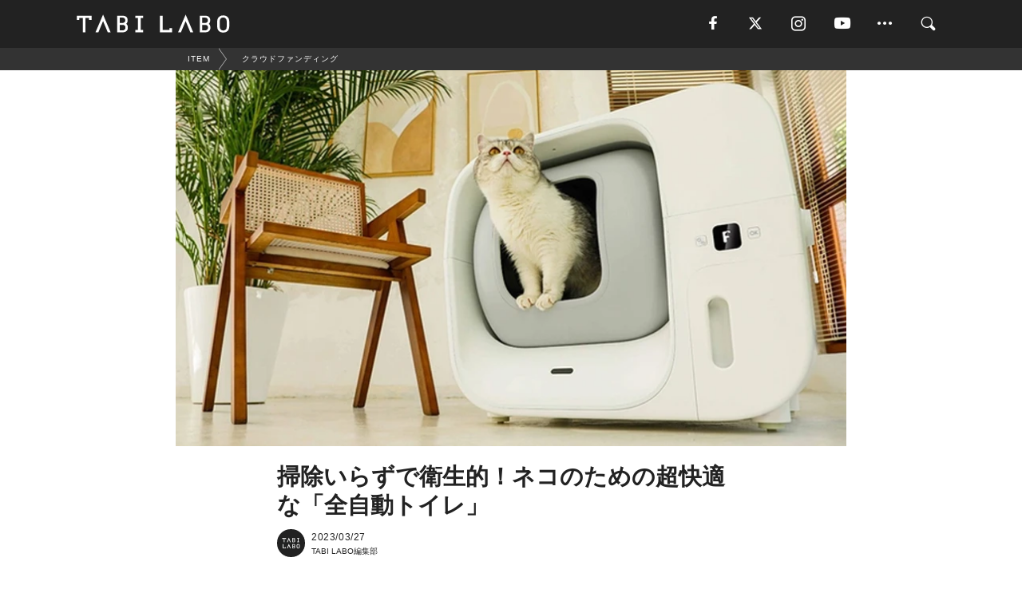

--- FILE ---
content_type: text/html; charset=utf-8
request_url: https://tabi-labo.com/306181/wt-fabulous-box
body_size: 14177
content:
<!DOCTYPE html><html><head><meta charset="utf-8" /><meta content="IE=edge" http-equiv="X-UA-Compatible" /><meta content="width=device-width, initial-scale=1" name="viewport" /><meta content="ふわふわのフォルムと愛らしい仕草で私たちを魅了するネコちゃんたち。なるべく快適に過ごしてほしい……という思いでさまざまなネコ用グッズが販売されているが、全自動のネコ用トイレができたらしい。「FURBULOUS BOX」というこのプロダクトは、トイレ掃除のほぼすべての工程を自動でおこなってくれるという。" name="description" /><meta content="クラウドファンディング,動物,ガジェット,HOT,World Topics,TABILABO,旅ラボ" name="keywords" /><meta content="TABI LABO編集部" name="author" /><meta content="index,follow" name="robots" /><meta content="summary_large_image" name="twitter:card" /><meta content="@tabilabo_news" name="twitter:site" /><meta content="@tabilabo_news" name="twitter:creator" /><meta content="m7k499k84wp5ixxwhjnfe56tcrycg4" name="facebook-domain-verification" /><meta content="掃除いらずで衛生的！ネコのための超快適な「全自動トイレ」" property="og:title" /><meta content="article" property="og:type" /><meta content="https://image.tabi-labo.com/jp/258966/6513043238289408.jpg" property="og:image" /><meta content="https://tabi-labo.com/306181/wt-fabulous-box" property="og:url" /><meta content="TABI LABO" property="og:site_name" /><meta content="ふわふわのフォルムと愛らしい仕草で私たちを魅了するネコちゃんたち。なるべく快適に過ごしてほしい……という思いでさまざまなネコ用グッズが販売されているが、全自動のネコ用トイレができたらしい。「FURBULOUS BOX」というこのプロダクトは、トイレ掃除のほぼすべての工程を自動でおこなってくれるという。" property="og:description" /><meta content="100001088962261" property="fb:admins" /><meta content="1655421248016810" property="fb:app_id" /><link href="https://img.tabi-labo.com/wp-content/uploads/2014/07/favicon.ico" rel="shortcut icon" /><link href="https://img.tabi-labo.com/wp-content/uploads/2014/07/home.gif" rel="apple-touch-icon" /><script async="" src="https://cdn.ampproject.org/v0.js"></script><script async="" custom-element="amp-instagram" src="https://cdn.ampproject.org/v0/amp-instagram-0.1.js"></script><script async="" src="https://www.googletagservices.com/tag/js/gpt.js"></script><script>var googletag = googletag || {};
googletag.cmd = googletag.cmd || [];</script><script>var tags_for_gam = "クラウドファンディング,動物,ガジェット,HOT,World Topics".split(',')
var pr_article_id = "".split(',')
googletag.cmd.push(function() {
  googletag.defineSlot('/73238597/tlweb-native-recommend-frame-1', ['fluid'], 'FrameAd1').addService(googletag.pubads());
  googletag.defineSlot('/73238597/tlweb-native-recommend-article-1', ['fluid'], 'ArticleAd1').addService(googletag.pubads());
  googletag.defineSlot('/73238597/tlweb-native-recommend-frame-2', ['fluid'], 'FrameAd2').addService(googletag.pubads());
  googletag.defineSlot('/73238597/tlweb-native-recommend-article-2', ['fluid'], 'ArticleAd2').addService(googletag.pubads());
  googletag.defineSlot('/73238597/tlweb-native-recommend-frame-3', ['fluid'], 'FrameAd3').addService(googletag.pubads());
  googletag.defineSlot('/73238597/tlweb-native-recommend-article-3', ['fluid'], 'ArticleAd3').addService(googletag.pubads());
  googletag.defineSlot('/73238597/tlweb-native-recommend-article-4', ['fluid'], 'ArticleAd4').addService(googletag.pubads());
  googletag.defineSlot('/73238597/tlweb-native-recommend-article-5', ['fluid'], 'ArticleAd5').addService(googletag.pubads());
  googletag.defineSlot('/73238597/tlweb-native-recommend-article-6', ['fluid'], 'ArticleAd6').addService(googletag.pubads());
  googletag.pubads().setTargeting('article_id', '306181');
  googletag.pubads().setTargeting('category', 'ITEM');
  googletag.pubads().setTargeting('tag', tags_for_gam);
  googletag.pubads().setTargeting('pr_article_id', pr_article_id);
});</script><script>googletag.cmd.push(function() {
  googletag.pubads().setTargeting('gender', 'unknown');
  googletag.pubads().setTargeting('age', '');
});</script><script>var screen_size = window.innerWidth < 375 ? 'mobile-small' : window.innerWidth < 768 ? 'mobile' : window.innerWidth < 992 ? 'tablet' : 'pc'
googletag.cmd.push(function() {
  googletag.pubads().setTargeting('env', 'production');
  googletag.pubads().setTargeting('screen_size', screen_size);
  googletag.pubads().setTargeting('page', 'article');
  googletag.pubads().enableSingleRequest();
  googletag.enableServices();
});</script><link rel="stylesheet" href="//d1327e6qskmzf0.cloudfront.net/assets/application-22438996ad2db6e60d5bdc91ceeb703155c3e0521e64e30ba543361bea4c31fb.css" media="all" /><script async="true" src="https://ga.jspm.io/npm:es-module-shims@1.8.3/dist/es-module-shims.js"></script><script type="importmap" data-turbo-track="reload">{
  "imports": {
    "javascript/swiper": "//d1327e6qskmzf0.cloudfront.net/assets/javascript/swiper-cdef983c41f9b6bee83118439a8089f99a23472f27e2292a3ca13c3a09e2b26f.js",
    "app": "//d1327e6qskmzf0.cloudfront.net/assets/app-84d0543da040db226ccdebda36a6bbcc41ba4177bbf7c7fe445d9b312efdb67b.js",
    "article": "//d1327e6qskmzf0.cloudfront.net/assets/article-22c1fe190022e9bb7b322d5c65b06c7cd12a0d8fa371b1abe612e7239f1d767f.js",
    "article_list": "//d1327e6qskmzf0.cloudfront.net/assets/article_list-b9f4e016c0d8df140907b2caea11680f3baa8016fb6081e8e3a2ba2c05954a1f.js",
    "popup": "//d1327e6qskmzf0.cloudfront.net/assets/popup-6cc1fad5e92aa34dcb807f4e393701ffc2a520667ca43095d9863c06f813ad8f.js",
    "swiper_wrapper": "//d1327e6qskmzf0.cloudfront.net/assets/swiper_wrapper-7dc95419c46ef2bf953902df34135fbbbe17fa8562c79c31b7f8f5b33860e974.js"
  }
}</script><title>お手入れ不要で衛生的な「全自動ネコ用トイレ」 | TABI LABO</title><script>var isBot = true;</script><script>var TopRecommendAreaIsAutoload = false
var BottomRecommendAreaIsAutoload = true
var RecommendAutoloadCondition = {
  buzz: {
    autoload: false,
    lessArticle: false,
  },
  bq: {
    autoload: false,
    lessArticle: false,
  },
  cs: {
    autoload: false,
    lessArticle: false,
  },
  v2: {
    autoload: true,
    lessArticle: false,
  }
}</script><script>_tl_uuid = null;
var cookies = document.cookie.split(';');
for(var i in cookies) {
  if(cookies[i].length > 56 && cookies[i].trim().substring(0, 8) === 'tl_uuid=') {
    var value = cookies[i].split('=')[1];
    _tl_uuid = value.substring(17, 49);
    break;
  }
}
_tl_ga4_params = {'tl_uuid': _tl_uuid};</script><script async="" src="https://www.googletagmanager.com/gtag/js?id=G-7GD8XVFL19"></script><script>window.dataLayer = window.dataLayer || [];
function gtag(){dataLayer.push(arguments);}
gtag('js', new Date());</script><script>(function(w,d,s,l,i){w[l]=w[l]||[];w[l].push({'gtm.start':
new Date().getTime(),event:'gtm.js'});var f=d.getElementsByTagName(s)[0],
j=d.createElement(s),dl=l!='dataLayer'?'&l='+l:'';j.async=true;j.src=
'//www.googletagmanager.com/gtm.js?id='+i+dl;f.parentNode.insertBefore(j,f);
})(window,document,'script','dataLayer','GTM-MKJ6XW');</script><script type="application/ld+json">{
  "@context": "https://schema.org",
  "@type": "NewsArticle",
  "mainEntityOfPage": {
    "@type": "WebPage",
    "@id": "https://tabi-labo.com/306181/wt-fabulous-box"
  },
  "headline": "お手入れ不要で衛生的な「全自動ネコ用トイレ」 | TABI LABO",
  "keywords": ["クラウドファンディング", "動物", "ガジェット", "HOT", "World Topics", "TABILABO", "旅ラボ"],
  "description": "ふわふわのフォルムと愛らしい仕草で私たちを魅了するネコちゃんたち。なるべく快適に過ごしてほしい……という思いでさまざまなネコ用グッズが販売されているが、全自動のネコ用トイレができたらしい。「FURBULOUS BOX」というこのプロダクトは、トイレ掃除のほぼすべての工程を自動でおこなってくれるという。",
  "image": {
    "@type": "ImageObject",
    "url": "https://image.tabi-labo.com/jp/258966/6513043238289408.jpg"
  },
  "dateCreated": "2023-03-22T08:08:06+09:00",
  "datePublished": "2023-03-27T07:00:00+09:00",
  "dateModified": "2023-03-28T07:00:10+09:00",
  "author": {
    "@type": "Person",
    "name": "TABI LABO編集部"
  },
  "creator": {
    "@type": "Person",
    "name": ["TABI LABO編集部"]
  },
  "publisher": {
    "@type": "Organization",
    "name": "TABI LABO",
    "sameAs": [
      "https://www.facebook.com/tabilabonews",
      "https://x.com/tabilabo_news",
      "https://www.instagram.com/tabilabo",
      "https://www.pinterest.jp/tabilabotokyo",
      "https://www.youtube.com/channel/UCosiTouV3orvNLj_mLwpxiA"
    ],
    "url": "https://tabi-labo.com/",
    "logo": {
      "@type": "ImageObject",
      "url": "https://d1327e6qskmzf0.cloudfront.net/images/tl_amp_logo.jpg",
      "width": 435,
      "height":60
    }
  },
  "video": {},
  "inLanguage": "ja_JP"
}</script><!--[if lt IE9]><script src="https://oss.maxcdn.com/html5shiv/3.7.2/html5shiv.min.js"></script><script src="https://oss.maxcdn.com/respond/1.4.2/respond.min.js"></script><![endif]--></head><body class="article" style=""><div class="mobile tablet"><div id="mobile-sidemenu"><ul class="mm-listview"><li class="mm-divider">TAG</li><li class="tags"><a class="tag-button" data-id="sidemenu_mobile_tag" data-label="world_topics" href="/feature/worldtopics"> World Topics</a><a class="tag-button" data-id="sidemenu_mobile_tag" data-label="way_of_life" href="/tag/%E7%94%9F%E3%81%8D%E6%96%B9">生き方</a><a class="tag-button" data-id="sidemenu_mobile_tag" data-label="overseas" href="/tag/%E6%B5%B7%E5%A4%96">海外</a><a class="tag-button" data-id="sidemenu_mobile_tag" data-label="recipe" href="/tag/%E3%83%AC%E3%82%B7%E3%83%94">レシピ</a><a class="tag-button" data-id="sidemenu_mobile_tag" data-label="fashion" href="/tag/%E3%83%95%E3%82%A1%E3%83%83%E3%82%B7%E3%83%A7%E3%83%B3">ファッション</a><a class="tag-button" data-id="sidemenu_mobile_tag" data-label="sweets" href="/tag/%E3%82%B9%E3%82%A4%E3%83%BC%E3%83%84">スイーツ</a><a class="tag-button" data-id="sidemenu_mobile_tag" data-label="art" href="/tag/%E3%82%A2%E3%83%BC%E3%83%88">アート</a><a class="tag-button" data-id="sidemenu_mobile_tag" data-label="interior" href="/tag/%E3%82%A4%E3%83%B3%E3%83%86%E3%83%AA%E3%82%A2">インテリア</a><a class="tag-button" data-id="sidemenu_mobile_tag" data-label="alcohol" href="/tag/%E3%81%8A%E9%85%92">お酒</a><a class="tag-button" data-id="sidemenu_mobile_tag" data-label="environment_issues" href="/tag/%E7%92%B0%E5%A2%83%E5%95%8F%E9%A1%8C">環境問題</a><a class="tag-button" data-id="sidemenu_mobile_tag" data-label="indoor_house_plants" href="/tag/%E8%A6%B3%E8%91%89%E6%A4%8D%E7%89%A9">観葉植物</a><a class="tag-button" data-id="sidemenu_mobile_tag" data-label="meditation" href="/tag/%E7%9E%91%E6%83%B3">瞑想</a><a class="tag-button" data-id="sidemenu_mobile_tag" data-label="gender" href="/tag/%E3%82%B8%E3%82%A7%E3%83%B3%E3%83%80%E3%83%BC">ジェンダー</a><a class="tag-button" data-id="sidemenu_mobile_tag" data-label="happiness" href="/tag/%E5%B9%B8%E3%81%9B">幸せ</a><a class="tag-button" data-id="sidemenu_mobile_tag" data-label="coffee" href="/tag/%E3%82%B3%E3%83%BC%E3%83%92%E3%83%BC">コーヒー</a><a class="tag-button" data-id="sidemenu_mobile_tag" data-label="stress" href="/tag/%E3%82%B9%E3%83%88%E3%83%AC%E3%82%B9">ストレス</a><a class="tag-button" data-id="sidemenu_mobile_tag" data-label="family" href="/tag/%E5%AE%B6%E6%97%8F">家族</a><a class="tag-button" data-id="sidemenu_mobile_tag" data-label="music" href="/tag/%E9%9F%B3%E6%A5%BD">音楽</a><a class="tag-button" data-id="sidemenu_mobile_tag" data-label="wine" href="/tag/%E3%83%AF%E3%82%A4%E3%83%B3">ワイン</a><a class="tag-button" data-id="sidemenu_mobile_tag" data-label="beer" href="/tag/%E3%83%93%E3%83%BC%E3%83%AB">ビール</a></li><li class="mm-divider">CATEGORY</li><li class="category"><a data-id="sidemenu_mobile_category" data-label="issue" href="/category/issue"><span>ISSUE</span></a></li><li class="category"><a data-id="sidemenu_mobile_category" data-label="well-being" href="/category/well-being"><span>WELL-BEING</span></a></li><li class="category"><a data-id="sidemenu_mobile_category" data-label="activity" href="/category/activity"><span>ACTIVITY</span></a></li><li class="category"><a data-id="sidemenu_mobile_category" data-label="love" href="/category/love"><span>LOVE</span></a></li><li class="category"><a data-id="sidemenu_mobile_category" data-label="culture" href="/category/culture"><span>CULTURE</span></a></li><li class="category"><a data-id="sidemenu_mobile_category" data-label="item" href="/category/item"><span>ITEM</span></a></li><li class="frame"><div class="contents-frame col-xs-12 embed"><a id="sidemenu_mobile_category_frame_new" href="/recent" data-id="sidemenu_mobile_category_frame" data-label="new">
<img src="https://image.tabi-labo.com/medium/jp/233759/6375204502634496.jpg" loading="lazy">
</a>

<a id="sidemenu_mobile_category_frame_ranking" href="/ranking" data-id="sidemenu_mobile_category_frame" data-label="ranking">
<img src="https://image.tabi-labo.com/medium/jp/233761/4850026249453568.jpg" loading="lazy">
</a></div></li><li class="mm-divider">FOLLOW</li><li class="follow"><a data-id="sidemenu_mobile_follow" data-label="facebook" href="https://www.facebook.com/tabilabonews/" rel="nofollow" target="_blank"><i class="tlc icon-facebook"></i></a></li><li class="follow"><a data-id="sidemenu_mobile_follow" data-label="twitter" href="https://x.com/intent/follow?screen_name=tabilabo_news" rel="nofollow" target="_blank"><i class="tlc icon-x"></i></a></li><li class="follow"><a data-id="sidemenu_mobile_follow" data-label="instagram" href="https://www.instagram.com/tabilabo/" rel="nofollow" target="_blank"><i class="tlc icon-instagram"></i></a></li><li class="follow"><a data-id="sidemenu_mobile_follow" data-label="youtube" href="https://www.youtube.com/channel/UCosiTouV3orvNLj_mLwpxiA" rel="nofollow" target="_blank"><i class="tlc icon-youtube"></i></a></li><li class="follow"><a data-id="sidemenu_mobile_follow" data-label="line" href="http://bit.ly/2iUk72I" rel="nofollow" target="_blank"><i class="tlc icon-line"></i></a></li><li class="follow"><a data-id="sidemenu_mobile_follow" data-label="mail" href="/page/newsletter" rel="nofollow"><i class="tlc icon-mail"></i></a></li><li class="mm-divider">ABOUT US</li><li class="aboutus-img"><a data-id="sidemenu_aboutus" data-label="recruit" href="https://new-standard.co.jp/careers" target="_blank"><img class="frame-img" loading="lazy" src="https://d3jks39y9qw246.cloudfront.net/medium/132566/43bc7af6bae90d09558dcdc2d3c5368f4b5eef6e.jpg" /></a></li><li class="aboutus"><a data-id="sidemenu_mobile_aboutus" href="https://tabi-labo.com/301274/who-we-are" rel="nofollow" target="_blank">「TABI LABO」とは</a></li><li class="aboutus"><a data-id="sidemenu_mobile_aboutus" href="https://new-standard.co.jp/about" rel="nofollow" target="_blank">会社概要</a></li><li class="aboutus"><a data-id="sidemenu_mobile_aboutus" href="https://share.hsforms.com/1CUdWoY8BRNaq-q6uabUPOwe8gba" rel="nofollow" target="_blank">広告掲載について</a></li><li class="aboutus"><a data-id="sidemenu_mobile_aboutus" href="/page/contact" rel="nofollow">お問い合わせ</a></li><li class="aboutus"><a data-id="sidemenu_mobile_aboutus" href="/page/terms-of-service" rel="nofollow">利用規約</a></li><li class="aboutus"><a data-id="sidemenu_mobile_aboutus" href="/page/privacy-policy" rel="nofollow">個人情報保護方針</a></li><li class="aboutus"><a data-id="sidemenu_mobile_aboutus" href="/page/contents-policy" rel="nofollow">コンテンツポリシー</a></li></ul></div><div id="mobile-sidemenu-close"></div></div><div id="mm-wrapper" style="; "><noscript><iframe height="0" src="//www.googletagmanager.com/ns.html?id=GTM-MKJ6XW" style="display:none;visibility:hidden" width="0"></iframe></noscript><div class="mmenu-fixed" id="header"><div class="content"><div class="mobile tablet menu"><a class="more" data-id="header" data-label="moible_menu" href="#mobile-sidemenu" id="mobile-sidemenu-icon"><span class="icon-bar"></span><span class="icon-bar"></span><span class="icon-bar"></span></a></div><div class="logo"><a data-id="header" data-label="logo" href="/"><img alt="TABI LABO" src="//d1327e6qskmzf0.cloudfront.net/images/tl_logo.svg" /></a></div><div class="mobile tablet menu"><a class="search" data-id="header" data-label="mobile_search" href="/search" rel="nofollow"><i class="tlc icon-search"></i></a></div><div class="pc menu"><a data-id="header" data-label="pc_facebook" href="https://www.facebook.com/tabilabonews/" rel="nofollow" target="_blank"><i class="tlc icon-facebook"></i></a><a data-id="header" data-label="pc_twitter" href="https://x.com/intent/follow?screen_name=tabilabo_news" rel="nofollow" target="_blank"><i class="tlc icon-x"></i></a><a data-id="header" data-label="pc_instagram" href="https://www.instagram.com/tabilabo/" rel="nofollow" target="_blank"><i class="tlc icon-instagram"></i></a><a data-id="header" data-label="pc_youtube" href="https://www.youtube.com/channel/UCosiTouV3orvNLj_mLwpxiA" rel="nofollow" target="_blank"><i class="tlc icon-youtube"></i></a><a class="more" data-id="header" data-label="pc_menu" href="#header-menu" id="pc-sidemenu-icon"><i class="tlc icon-option"></i></a><a data-id="header" data-label="pc_search" href="/search"><i class="tlc icon-search"></i></a></div></div></div><div id="header-menu"><div class="content"><div class="menu pull-right"><span class="close pull-right" id="header-menu-close">&times;</span><ul class="clearfix"><li class="top-menu"><a data-id="header_pc_menu" href="https://tabi-labo.com/301274/who-we-are" rel="nofollow" target="_blank">「TABI LABO」とは</a></li><li><a data-id="header_pc_menu" href="https://new-standard.co.jp/about" rel="nofollow" target="_blank">会社概要</a></li><li><a data-id="header_pc_menu" href="https://share.hsforms.com/1CUdWoY8BRNaq-q6uabUPOwe8gba" rel="nofollow" target="_blank">広告掲載について</a></li><li><a data-id="header_pc_menu" href="https://new-standard.co.jp/careers" rel="nofollow" target="_blank">募集・求人</a></li><li><a data-id="header_pc_menu" href="/page/contact" rel="nofollow">お問い合わせ</a></li><li><a data-id="header_pc_menu" href="/page/terms-of-service" rel="nofollow">利用規約</a></li><li><a data-id="header_pc_menu" href="/page/privacy-policy" rel="nofollow">個人情報保護方針</a></li><li><a data-id="header_pc_menu" href="/page/contents-policy" rel="nofollow">コンテンツポリシー</a></li></ul></div></div></div><div class="mac osx" id="container"><div class="col-xs-12 col-md-12" id="main" style=""><script>_tl_ga4_params = {
  'category': 'item',
  'author': 'Ryo Horiuchi',
  'post_date': '2023/03/27',
  'format': "通常記事",
  'tl_uuid': _tl_uuid,
};</script><div id="tag-header"><nav class="breadcrumb-container"><ol class="breadcrumb" itemscope="" itemtype="https://schema.org/BreadcrumbList"><li class="first" itemprop="itemListElement" itemscope="" itemtype="https://schema.org/ListItem"><a data-id="article_tag" href="/category/item" itemprop="item"><span itemprop="name">ITEM</span></a><meta content="1" itemprop="position" /></li><li itemprop="itemListElement" itemscope="" itemtype="https://schema.org/ListItem"><a data-id="article_tag" href="/tag/%E3%82%AF%E3%83%A9%E3%82%A6%E3%83%89%E3%83%95%E3%82%A1%E3%83%B3%E3%83%87%E3%82%A3%E3%83%B3%E3%82%B0" itemprop="item"><span itemprop="name">クラウドファンディング</span></a><meta content="2" itemprop="position" /></li></ol></nav></div><header class="article-header" style=""><div class="main-image trimming trimming-16by9" style="background-image:url(&#39;https://image.tabi-labo.com/large/jp/258966/6513043238289408.jpg&#39;)"></div></header><article data-content-type="curation" style=""><div class="contents-container"><h1>掃除いらずで衛生的！ネコのための超快適な「全自動トイレ」</h1><div class="article-info"><div class="article-info-left"><div class="article-info-box"><div class="article-author"><a data-id="author" href="/author/tabilabo"><img class="author-img" alt="TABI LABO編集部" src="https://img.tabi-labo.com/wp-content/uploads/2016/06/tabilabokoushiki.jpg" /></a><div class="author-box"><div class="article-date"><time itemprop="dateCreated datePublished">2023/03/27</time></div>TABI LABO編集部</div></div></div></div><div class="article-info-right"></div></div><div class="contents"><div class="sentence"><p>ふわふわのフォルムと愛らしい仕草で私たちを魅了するネコちゃんたち。</p><p>なるべく快適に過ごしてほしい&hellip;&hellip;という思いでさまざまなネコ用グッズが販売されているが、全自動のネコ用トイレができたらしい。</p><p>「FURBULOUS BOX」というこのプロダクトは、<strong>トイレ掃除のほぼすべての工程を自動でおこなってくれる</strong>という。</p></div><img src="https://image.tabi-labo.com/medium/jp/258922/5066825475817472.jpg" /><div class="credit"><span>©Makuake</span></div><img src="https://image-s3.tabi-labo.com/jp/258923/4880922212040704.gif" /><div class="credit"><span>©Makuake</span></div><div class="sentence"><p>仕組みは意外にもシンプル。</p><p>ネコちゃんが排泄した後の本体が回転し、なかに敷き詰められたトイレ砂が排泄物のみをくっつけて、<strong>フィルターを通して自動でゴミ袋に捨ててくれる</strong>というもの。</p><p>しかも、ゴミ袋が満杯になると自動で密封され、<strong>新しい袋のセットまでやってくれる</strong>。</p><p>これならトイレ砂の替え忘れによる細菌の繁殖リスクも下がるし、人にとってもお手入れの手間が省けてかつ衛生的だ。</p></div><img src="https://image-s3.tabi-labo.com/jp/258924/6545096679882752.gif" /><div class="credit"><span>©Makuake</span></div><img src="https://image-s3.tabi-labo.com/jp/258925/5366941248126976.gif" /><div class="credit"><span>©Makuake</span></div><div class="sentence"><p>また、ネコちゃんたちの入り心地も考慮して縦60cm&times;横71cmというゆったり設計で、入り口も広々。</p><p>専用アプリを入れれば、本体の操作やネコちゃんたちの健康管理もおこなうことができる。</p><p>まだまだ細かなこだわりが詰まっているが、もっと詳しい内容が知りたい方は「<a href="https://www.makuake.com/project/furbulous_box/" target="_blank" rel="noopener">Makuake</a>」をチェックしてみよう。ちなみに価格は税込7万5270円〜となっている。</p></div><div class="credit"><span>Top image: © </span>Makuake</div></div></div><div class="article-footer pc"><div class="tag-box"><ul class="tags"><li class=" "><span class="tag-sharp"># </span><a class="tag-a" data-id="article_tag" data-label="クラウドファンディング" href="/tag/%E3%82%AF%E3%83%A9%E3%82%A6%E3%83%89%E3%83%95%E3%82%A1%E3%83%B3%E3%83%87%E3%82%A3%E3%83%B3%E3%82%B0">クラウドファンディング</a></li><li class=" "><span class="tag-sharp"># </span><a class="tag-a" data-id="article_tag" data-label="動物" href="/tag/%E5%8B%95%E7%89%A9">動物</a></li><li class=" "><span class="tag-sharp"># </span><a class="tag-a" data-id="article_tag" data-label="ガジェット" href="/tag/%E3%82%AC%E3%82%B8%E3%82%A7%E3%83%83%E3%83%88">ガジェット</a></li><li class=" "><span class="tag-sharp"># </span><a class="tag-a" data-id="article_tag" data-label="HOT" href="/tag/HOT">HOT</a></li><li class=" "><span class="tag-sharp"># </span><a class="tag-a" data-id="article_tag" data-label="World Topics" href="/tag/World%20Topics">World Topics</a></li></ul></div></div><div class="article-feature-title"><a data-id="to_top" href="/">TABI LABO　この世界は、もっと広いはずだ。</a></div></article><div class="readmore" data-article-id="306181" data-article-title="掃除いらずで衛生的！ネコのための超快適な「全自動トイレ」"><div class="readmore-button"><a data-id="readmore" href="javascript:void(0)">続きを見る</a></div></div><div class="recommend-area"><div class="click-blocker"></div><div class="recommend-area-inner"><div class="type-recommend"><div class="contents-list-articles vertical clearfix "><div class="article-list vertical" data-log-id="recommend" data-send-impression-log=""><div class="list-box dfp-article col-xs-6" id="dfp-article-1"><div id="ArticleAd1"></div></div><div class="list-box col-xs-6"><span class="category-label"><a class="item" data-label="ITEM" href="/category/item">ITEM</a></span><a data-article-id="285113" data-id="recommend" data-label="article_285113" href="/285113/spinx"><div class="list-image"><div class="trimming trimming-16by9"><amp-img alt="" height="9" layout="responsive" src="https://d2ygv0wrq5q6bx.cloudfront.net/uploads/image/files/132276/195a986fdf3caedb07010979825ba99c226922a8.gif" width="16"></amp-img></div></div><div class="list-text"><div class="list-title">床掃除や皿洗いより先に、「これ」をロボットにやってほしかった。</div><div class="list-description pc">トイレ掃除専用ロボット「SpinX」は全自動トイレ掃除ロボット。便器内だけでなく便座部分の洗浄と乾燥も行う。しかも既存のトイレに簡単に取り付けつことができ...<span class="post-date">2017/12/10</span></div></div></a></div><div class="list-box col-xs-6"><span class="category-label"><a class="activity" data-label="ACTIVITY" href="/category/activity">ACTIVITY</a></span><a data-article-id="191545" data-id="recommend" data-label="article_191545" href="/191545/wc-cleanup"><div class="list-image"><div class="trimming trimming-16by9"><amp-img alt="" height="9" layout="responsive" src="https://dowj1zbnmkkht.cloudfront.net/medium/2015/10/wc-cleanup_96664579.jpg" width="16"></amp-img></div></div><div class="list-text"><div class="list-title">ピカピカトイレにするための「トイレ掃除の仕方」</div><div class="list-description pc">毎日使う場所だからこそ、汚れやすいトイレ。しかし、トイレには便器や換気扇など、様々な設備がついているだけに、掃除も一筋縄ではいきません。意外と知られていな...<span class="post-date">2014/10/06</span></div></div></a></div><div class="list-box col-xs-6"><span class="category-label"><a class="item" data-label="ITEM" href="/category/item">ITEM</a></span><a data-article-id="305739" data-id="recommend" data-label="article_305739" href="/305739/wt-momag"><div class="list-image"><div class="trimming trimming-16by9"><amp-img alt="" height="9" layout="responsive" src="https://image.tabi-labo.com/medium/jp/256891/5977827834855424.jpg" width="16"></amp-img></div></div><div class="list-text"><div class="list-title">スウェーデン発「布に脱着できる」マグネット型スマホホルダー</div><div class="list-description pc">ファブリック素材であればどこにでも脱着できるマグネット型のスマホホルダー「MoMag」が日本初上陸。<span class="post-date">2023/02/10</span></div></div></a></div><div class="list-box col-xs-6"><span class="category-label"><a class="item" data-label="ITEM" href="/category/item">ITEM</a></span><a data-article-id="306370" data-id="recommend" data-label="article_306370" href="/306370/wt-sharge-retro67"><div class="list-image"><div class="trimming trimming-16by9"><amp-img alt="" height="9" layout="responsive" src="https://image.tabi-labo.com/medium/jp/260109/5285052227256320.jpg" width="16"></amp-img></div></div><div class="list-text"><div class="list-title">「マトリックス」ファンのみなさん、この「充電器」いかがですか？</div><div class="list-description pc">充電器専門グローバルメーカーブランド「SHARGE（シャージ）」より、めちゃくちゃレトロな充電器が登場した。なんといっても注目なのはこの見た目。今ではMa...<span class="post-date">2023/04/24</span></div></div></a></div><div class="list-box dfp-article col-xs-6" id="dfp-article-2"><div id="ArticleAd2"></div></div></div></div><div class="contents-list-frame dfp-frame"><div class="contents-frame campaign dfp-frame"><div id="FrameAd1"></div></div></div><div class="contents-list-articles vertical clearfix "><div class="article-list vertical" data-log-id="new_article" data-send-impression-log="true"><div class="list-box col-xs-6"><span class="category-label"><a class="issue" data-label="ISSUE" href="/category/issue">ISSUE</a></span><a class=" unread" data-article-id="312206" data-id="new_article" data-image="https://image.tabi-labo.com/jp/282256/5419163340242944.jpg" data-label="article_312206" data-title="いじめ重大事態の分析結果を国が初公表、交際トラブルや部活もリスク要因に" href="/312206/ijimeyabai"><div class="list-image"><div class="trimming trimming-16by9"><amp-img alt="" height="9" layout="responsive" src="https://image.tabi-labo.com/medium/jp/282256/5419163340242944.jpg" width="16"></amp-img></div><span class="new"></span></div><div class="list-text"><div class="list-title">いじめ重大事態の分析結果を国が初公表、交際トラブルや部活もリスク要因に</div><div class="list-description pc">こども家庭庁と文部科学省がいじめ重大事態の分析結果を初公表した。交際トラブルや部活動もリスク要因として指摘され、12月19日には解説セミナーが開催<span class="post-date">2026/01/27</span></div></div></a></div><div class="list-box dfp-article col-xs-6" id="dfp-article-3"><div id="ArticleAd3"></div></div></div><div class="article-list vertical" data-log-id="recommend" data-send-impression-log=""><div class="list-box col-xs-6"><span class="category-label"><a class="item" data-label="ITEM" href="/category/item">ITEM</a></span><a data-article-id="302659" data-id="recommend" data-label="article_302659" href="/302659/wt-portable-waterwarmer"><div class="list-image"><div class="trimming trimming-16by9"><amp-img alt="" height="9" layout="responsive" src="https://image.tabi-labo.com/medium/jp/245972/5135693187645440.jpg" width="16"></amp-img></div></div><div class="list-text"><div class="list-title">2分で水を90℃以上に！料理、除菌、洗浄ができる革新的ウォーターウォーマー</div><div class="list-description pc">2分でお湯を沸かし、除菌および洗浄まで可能な革新的なポータブルウォーターウォーマーが、応援購入サービス「Makuake」で販売中。<span class="post-date">2022/02/16</span></div></div></a></div><div class="list-box col-xs-6"><span class="category-label"><a class="item" data-label="ITEM" href="/category/item">ITEM</a></span><a data-article-id="303420" data-id="recommend" data-label="article_303420" href="/303420/wt-smartphone-ring-tring"><div class="list-image"><div class="trimming trimming-16by9"><amp-img alt="" height="9" layout="responsive" src="https://image.tabi-labo.com/medium/jp/248616/5962312055783424.jpg" width="16"></amp-img></div></div><div class="list-text"><div class="list-title">多機能すぎる「スマホリング」13のツールがこれひとつ！</div><div class="list-description pc">ちょっと変わった形のスマホリング。メタリックな外観が男心をくすぐるデザインで、まるで幼少のころに遊んでいたベイブレードのよう……。という話はさておき、この...<span class="post-date">2022/05/05</span></div></div></a></div><div class="list-box dfp-article col-xs-6" id="dfp-article-4"><div id="ArticleAd4"></div></div><div class="list-box col-xs-6"><span class="category-label"><a class="item" data-label="ITEM" href="/category/item">ITEM</a></span><a data-article-id="303089" data-id="recommend" data-label="article_303089" href="/303089/wt-orcano"><div class="list-image"><div class="trimming trimming-16by9"><amp-img alt="" height="9" layout="responsive" src="https://image.tabi-labo.com/medium/jp/247503/6481943237492736.jpg" width="16"></amp-img></div></div><div class="list-text"><div class="list-title">「自転車のヘッドライト眩しい問題」に救世主現る！</div><div class="list-description pc">夜のサイクリングで必須となる自転車用のヘッドライトだが、歩行者や対向車のドライバーにとっては眩しく、危険な瞬間を生み出す原因にもなってしまう。そんな問題を...<span class="post-date">2022/03/29</span></div></div></a></div><div class="list-box col-xs-6"><span class="category-label"><a class="item" data-label="ITEM" href="/category/item">ITEM</a></span><a data-article-id="303670" data-id="recommend" data-label="article_303670" href="/303670/wt-thermonecks"><div class="list-image"><div class="trimming trimming-16by9"><amp-img alt="" height="9" layout="responsive" src="https://image.tabi-labo.com/medium/jp/249344/5875841311440896.jpg" width="16"></amp-img></div></div><div class="list-text"><div class="list-title">首元から暑さを撃退！2つの温度の涼しさを持ち運べるハンズフリーの冷却バンド</div><div class="list-description pc">いつでもどこでもハンズフリーで涼しさを持ち運べる革新的な首の冷却バンド「サーモネックス」が購入できるプロジェクトを「Makuake」で展開中。<span class="post-date">2022/06/01</span></div></div></a></div><div class="list-box col-xs-6"><span class="category-label"><a class="item" data-label="ITEM" href="/category/item">ITEM</a></span><a data-article-id="304294" data-id="recommend" data-label="article_304294" href="/304294/wt-makuake-sports-gogless"><div class="list-image"><div class="trimming trimming-16by9"><amp-img alt="" height="9" layout="responsive" src="https://image.tabi-labo.com/medium/jp/251466/4611662986346496.jpg" width="16"></amp-img></div></div><div class="list-text"><div class="list-title">ヘルメットに「磁石」でくっつく「サングラス」でサイクリングがもっと快適に！</div><div class="list-description pc">よく晴れた日のサイクリングなんて、この上なく気持ちがいいに決まってる。ただ一点、陽の光がまぶしすぎさえしなければ……。現在Makuakeで応援購入を実施し...<span class="post-date">2022/08/12</span></div></div></a></div></div></div><div class="contents-list-frame dfp-frame"><div class="contents-frame campaign dfp-frame"><div id="FrameAd2"></div></div></div><div class="contents-list-articles vertical clearfix "><div class="article-list vertical" data-log-id="new_article" data-send-impression-log="true"><div class="list-box col-xs-6"><span class="category-label"><a class="culture" data-label="CULTURE" href="/category/culture">CULTURE</a></span><a class=" unread" data-article-id="312203" data-id="new_article" data-image="https://image.tabi-labo.com/jp/282235/5394196158480384.jpg" data-label="article_312203" data-title="景気が良くなると「黒」が売れる？ZOZOTOWNが20周年記念で『ファッション通販白書』を発表" href="/312203/zozoechakusyo"><div class="list-image"><div class="trimming trimming-16by9"><amp-img alt="" height="9" layout="responsive" src="https://image.tabi-labo.com/medium/jp/282235/5394196158480384.jpg" width="16"></amp-img></div></div><div class="list-text"><div class="list-title">景気が良くなると「黒」が売れる？ZOZOTOWNが20周年記念で『ファッション通販白書』を発表</div><div class="list-description pc">ZOZOTOWNが20年分の購買データを分析した白書を発表した。気候変動によるTシャツのシーズンレス化や、景気と黒アイテムの相関関係など、興味深いトレンド...<span class="post-date">2026/01/27</span></div></div></a></div><div class="list-box dfp-article col-xs-6" id="dfp-article-5"><div id="ArticleAd5"></div></div></div><div class="article-list vertical" data-log-id="recommend" data-send-impression-log=""><div class="list-box col-xs-6"><span class="category-label"><a class="item" data-label="ITEM" href="/category/item">ITEM</a></span><a data-article-id="306492" data-id="recommend" data-label="article_306492" href="/306492/wt-smartlife-deskcharge"><div class="list-image"><div class="trimming trimming-16by9"><amp-img alt="" height="9" layout="responsive" src="https://image.tabi-labo.com/medium/jp/260872/5739201431601152.jpg" width="16"></amp-img></div></div><div class="list-text"><div class="list-title">ステッカー感覚なのにデスクトップを「ワイヤレス充電器」にするデバイス  </div><div class="list-description pc">テーブルの上に配線不要、テーブルのスペースを取らない便利なワイヤレス充電アイテム「DeskCharge」が「Makuake」でプロジェクト展開中。<span class="post-date">2023/05/05</span></div></div></a></div><div class="list-box col-xs-6"><span class="category-label"><a class="item" data-label="ITEM" href="/category/item">ITEM</a></span><a data-article-id="306614" data-id="recommend" data-label="article_306614" href="/306614/wt-zhenmi-tumbler"><div class="list-image"><div class="trimming trimming-16by9"><amp-img alt="" height="9" layout="responsive" src="https://image.tabi-labo.com/medium/jp/261159/5483122529402880.jpg" width="16"></amp-img></div></div><div class="list-text"><div class="list-title">ありそうでなかった「温め直す」ができる「タンブラー」</div><div class="list-description pc">高い保温・保冷機能を備えたタンブラーや、充電式の持ち運べるシェイカーなど、さまざまな便利アイテムが登場しているけれど、「冷めてしまった飲み物を温め直す」と...<span class="post-date">2023/05/17</span></div></div></a></div><div class="list-box dfp-article col-xs-6" id="dfp-article-6"><div id="ArticleAd6"></div></div><div class="list-box col-xs-6"><span class="category-label"><a class="item" data-label="ITEM" href="/category/item">ITEM</a></span><a data-article-id="306606" data-id="recommend" data-label="article_306606" href="/306606/wt-switchbot-k10"><div class="list-image"><div class="trimming trimming-16by9"><amp-img alt="" height="9" layout="responsive" src="https://image.tabi-labo.com/medium/jp/261188/5766059606933504.jpg" width="16"></amp-img></div></div><div class="list-text"><div class="list-title">軽々運べるめっちゃコンパクトな「お掃除ロボット」誕生！</div><div class="list-description pc">お掃除ロボットはほしいけど、スペース的に購入を渋っている人もいるはずだ。そんな人に紹介したいのが、こちらの「SwitchBotロボット掃除機K10+」だ。...<span class="post-date">2023/05/21</span></div></div></a></div><div class="list-box col-xs-6"><span class="category-label"><a class="item" data-label="ITEM" href="/category/item">ITEM</a></span><a data-article-id="306750" data-id="recommend" data-label="article_306750" href="/306750/wt-gograb-look-at-me-360"><div class="list-image"><div class="trimming trimming-16by9"><amp-img alt="" height="9" layout="responsive" src="https://image.tabi-labo.com/medium/jp/261839/6359974932381696.jpg" width="16"></amp-img></div></div><div class="list-text"><div class="list-title">AIで360°追跡！動画の「撮影者0人」を実現するマルチデバイス対応カメラスタンド</div><div class="list-description pc">AIに撮影おまかせ、置くだけで万能カメラマンになる自動追跡カメラスタンドが先行予約のプロジェクトを展開中。<span class="post-date">2023/06/02</span></div></div></a></div><div class="list-box col-xs-6"><span class="category-label"><a class="item" data-label="ITEM" href="/category/item">ITEM</a></span><a data-article-id="307105" data-id="recommend" data-label="article_307105" href="/307105/wt-the-better-3-in-1"><div class="list-image"><div class="trimming trimming-16by9"><amp-img alt="" height="9" layout="responsive" src="https://image.tabi-labo.com/medium/jp/263234/5321962723213312.jpg" width="16"></amp-img></div></div><div class="list-text"><div class="list-title">スマホとイヤホンと時計がまとめて充電できる夢の「ワイヤレス充電器」</div><div class="list-description pc">スマホ、イヤホン、時計……出かけるときなんかにそれぞれの充電器を持っていくと、かさばるし大変。できれば全部まとまってほしい。そんな願いをかなえてくれるのが...<span class="post-date">2023/07/11</span></div></div></a></div></div></div><div class="contents-list-frame dfp-frame"><div class="contents-frame campaign dfp-frame"><div id="FrameAd3"></div></div></div><div class="contents-list-articles vertical clearfix "><div class="article-list vertical" data-log-id="recommend" data-send-impression-log=""><div class="list-box col-xs-6"><span class="category-label"><a class="issue" data-label="ISSUE" href="/category/issue">ISSUE</a></span><a data-article-id="307174" data-id="recommend" data-label="article_307174" href="/307174/wt-update-flossti"><div class="list-image"><div class="trimming trimming-16by9"><amp-img alt="" height="9" layout="responsive" src="https://image.tabi-labo.com/medium/jp/263686/6639769419251712.jpg" width="16"></amp-img></div></div><div class="list-text"><div class="list-title">どんなフロス糸も使えるチタン製の最強フロスハンドル、ふたたび！</div><div class="list-description pc">小型でより使いやすく、より磨きやすく進化した、純国産チタン製の「フロス交換ハンドル FLOSSTI 2」が先行販売中。<span class="post-date">2023/07/22</span></div></div></a></div><div class="list-box col-xs-6"><span class="category-label"><a class="item" data-label="ITEM" href="/category/item">ITEM</a></span><a data-article-id="308482" data-id="recommend" data-label="article_308482" href="/308482/wt-solar-brick"><div class="list-image"><div class="trimming trimming-16by9"><amp-img alt="" height="9" layout="responsive" src="https://image.tabi-labo.com/medium/jp/268085/4586741799321600.jpg" width="16"></amp-img></div></div><div class="list-text"><div class="list-title">好きな数だけ増やせる「マグネット連結式」のソーラーパネル</div><div class="list-description pc">家庭でも手軽に使えるソーラーパネルが増えてきたが、こんなのは見たことがない。こちらの「SOLAR BRICK」は、パネル1枚が縦横88cm、厚さ5mm、重...<span class="post-date">2023/12/18</span></div></div></a></div><div class="list-box col-xs-6"><span class="category-label"><a class="item" data-label="ITEM" href="/category/item">ITEM</a></span><a data-article-id="308733" data-id="recommend" data-label="article_308733" href="/308733/wt-finger-barrel-mouse-i2"><div class="list-image"><div class="trimming trimming-16by9"><amp-img alt="" height="9" layout="responsive" src="https://image.tabi-labo.com/medium/jp/269055/6047555618078720.jpg" width="16"></amp-img></div></div><div class="list-text"><div class="list-title">操作は指のみ！人間工学から生まれた「指先マウス」で操作疲れからフリーになる</div><div class="list-description pc">間工学に基づいて根本から見直して完成した「指先マウス」が、Makuakeでプロジェクト展開中。<span class="post-date">2024/01/30</span></div></div></a></div><div class="list-box col-xs-6"><span class="category-label"><a class="item" data-label="ITEM" href="/category/item">ITEM</a></span><a data-article-id="309545" data-id="recommend" data-label="article_309545" href="/309545/wt-d605-nail-clippers"><div class="list-image"><div class="trimming trimming-16by9"><amp-img alt="" height="9" layout="responsive" src="https://image.tabi-labo.com/medium/jp/271885/4752347664220160.jpg" width="16"></amp-img></div></div><div class="list-text"><div class="list-title">新時代の「爪切り」は、切らずに削る！</div><div class="list-description pc">人が人生で爪を切る回数は約7万回とされており、1年間で映画1本分もの時間を爪切りに費やしているそう。それが自動化でき、かつ爪研ぎまでやってくれるプロダクト...<span class="post-date">2024/06/14</span></div></div></a></div><div class="list-box col-xs-6"><span class="category-label"><a class="activity" data-label="ACTIVITY" href="/category/activity">ACTIVITY</a></span><a data-article-id="280847" data-id="recommend" data-label="article_280847" href="/280847/brilliant-pad"><div class="list-image"><div class="trimming trimming-16by9"><amp-img alt="" height="9" layout="responsive" src="https://d3jks39y9qw246.cloudfront.net/medium/81372/1bcef67de285ac23eae167f4419e2036f32fabb8.jpg" width="16"></amp-img></div></div><div class="list-text"><div class="list-title">このパッドがあれば、外出中の「犬のトイレ問題」に悩まなくなりそう</div><div class="list-description pc">毎日疲れて帰っても、とびっきりのかわいさで癒してくれる、愛犬。でも、室内でのウンチやオシッコの始末は、悩みの種。トイレの場所を教えておいても、時間が経つと...<span class="post-date">2017/03/28</span></div></div></a></div><div class="list-box col-xs-6"><span class="category-label"><a class="item" data-label="ITEM" href="/category/item">ITEM</a></span><a data-article-id="297561" data-id="recommend" data-label="article_297561" href="/297561/wt-smart-mimikaki-mieru"><div class="list-image"><div class="trimming trimming-16by9"><amp-img alt="" height="9" layout="responsive" src="https://image.tabi-labo.com/medium/jp/225543/5298169881559040.jpg" width="16"></amp-img></div></div><div class="list-text"><div class="list-title">「耳のなかを見ながら耳掃除」という夢を叶える最新ガジェット</div><div class="list-description pc">クラウドファンディングにて先行販売を開始したスマート耳かき「MieRu」は、本体にカメラが搭載されており、専用アプリを利用してWi-Fi経由で耳のなかを確...<span class="post-date">2020/10/16</span></div></div></a></div></div></div><div class="readmore-articles" data-url="/api/v1/recommend/306181/articles?" id="recommend-viewmore"><div class="readmore-button"><a href="javascript:void(0)" id="recommend-viewmore-button">関連する記事をもっと見る</a></div></div></div><script async="async" crossorigin="anonymous" src="https://pagead2.googlesyndication.com/pagead/js/adsbygoogle.js?client=ca-pub-5908474222798293"></script><ins class="adsbygoogle" data-ad-client="ca-pub-5908474222798293" data-ad-format="fluid" data-ad-layout-key="-6m+e5+14-4i+9g" data-ad-slot="3738579581" style="display:block"></ins><script>(adsbygoogle = window.adsbygoogle || []).push({});</script><div class="tl-user-recommend-articles-container type-user-recommend hidden"><h4 class="recommend-area-inner-lead">FOR YOU</h4><div class="contents-list-articles vertical clearfix" data-alter-url="/api/v1/buzz/306181/22/articles?" data-url="/api/v1/tl_user_recommend_articles?type=v2" id="tl-recommend"></div><div class="contents-list-articles vertical clearfix" data-pagination="false" data-url="/api/v1/tl_user_recommend_articles?type=v2" id="recommend-autoloading"></div></div></div></div><script async="true" type="module">import "article"
import "article_list"</script><div data-content-id="306181" data-content-type="article" id="popup"><div class="popup-overlay"><div class="popup-container"><div class="close-modal" id="popup-close"><div></div></div><div id="popup-contents"></div></div></div><script async="true" type="module">import "popup"</script></div></div></div><div class="hidden" id="footer"><div class="footer-tl-logo"><a data-id="footer" data-label="tl_logo" href="/"><img alt="TABI LABO" src="//d1327e6qskmzf0.cloudfront.net/images/tl_logo.svg" /></a></div><div class="footer-container"><div class="footer-title section-title">OTHER</div><div class="footer-contents footer-contents-flex"><div class="footer-box"><div class="footer-content-title section-title pc tablet">MEDIA</div><a data-id="footer" data-image="https://image.tabi-labo.com/small/jp/212228/5277666898870272.jpg" data-label="be" href="https://tabi-labo.com/feature/Beeeee" target="_blank"><img class="footer-image" alt="be" loading="lazy" src="https://image.tabi-labo.com/small/jp/212228/5277666898870272.jpg" /></a></div><div class="footer-box"><div class="footer-content-title section-title pc tablet">MEDIA</div><a data-id="footer" data-image="https://image.tabi-labo.com/small/jp/169726/4786969775177728.jpg" data-label="local" href="https://tabi-labo.com/feature/local" target="_blank"><img class="footer-image" alt="local" loading="lazy" src="https://image.tabi-labo.com/small/jp/169726/4786969775177728.jpg" /></a></div><div class="footer-box"><div class="footer-content-title section-title pc tablet">VIDEO</div><a data-id="footer" data-image="https://image.tabi-labo.com/small/jp/169725/4600725581594624.jpg" data-label="go" href="https://tabi-labo.com/feature/go" target="_blank"><img class="footer-image" alt="go" loading="lazy" src="https://image.tabi-labo.com/small/jp/169725/4600725581594624.jpg" /></a></div><div class="footer-box"><div class="footer-content-title section-title pc tablet">VIDEO</div><a data-id="footer" data-image="https://image.tabi-labo.com/small/jp/169724/5417575261405184.jpg" data-label="takibito" href="https://tabi-labo.com/feature/takibito" target="_blank"><img class="footer-image" alt="takibito" loading="lazy" src="https://image.tabi-labo.com/small/jp/169724/5417575261405184.jpg" /></a></div><div class="footer-box"><div class="footer-content-title section-title pc tablet">EVENT</div><a data-id="footer" data-image="https://image.tabi-labo.com/small/jp/169727/6391887871082496.jpg" data-label="bpm" href="https://bpm-tokyo.com/#event" target="_blank"><img class="footer-image" alt="bpm" loading="lazy" src="https://image.tabi-labo.com/small/jp/169727/6391887871082496.jpg" /></a></div></div></div><div class="follow-button-container follow-button-in-footer"><div class="follow-button-content"><div class="sns"><div class="follow-intro">FOLLOW US</div><div class="follow-title">TABI LABOの最新記事をCHECK!</div><div class="footer-icons"><a data-id="footer" data-label="facebook" href="https://www.facebook.com/tabilabonews/" rel="nofollow" target="_blank"><i class="tlc icon-facebook"></i></a><a data-id="footer" data-label="twitter" href="https://x.com/intent/follow?screen_name=tabilabo_news" rel="nofollow" target="_blank"><i class="tlc icon-x"></i></a><a data-id="footer" data-label="instagram" href="https://www.instagram.com/tabilabo/" rel="nofollow" target="_blank"><i class="tlc icon-instagram"></i></a><a data-id="footer" data-label="youtube" href="https://www.youtube.com/channel/UCosiTouV3orvNLj_mLwpxiA" rel="nofollow" target="_blank"><i class="tlc icon-youtube"></i></a><a data-id="footer" data-label="line" href="http://bit.ly/2iUk72I" rel="nofollow" target="_blank"><i class="tlc icon-line"></i></a></div></div><div class="mail"><div class="follow-intro">JOIN US</div><div class="follow-title">1日1通、メールで新着情報をCHECK!</div><a href="/page/newsletter" rel="nofollow" target="_blank">詳しくはコチラ ></a><form action="https://tabi-labo.us10.list-manage.com/subscribe/post" method="post"><input name="u" type="hidden" value="38a8431a935e286251b450c79" /><input name="id" type="hidden" value="a99eb647b9" /><input autocapitalize="off" autocorrect="off" class="mail-form form-control" id="MERGE0" name="MERGE0" placeholder="Mail address" size="25" type="email" value="" /><div aria-hidden="true" style="position: absolute; left: -5000px;"><input name="b_38a8431a935e286251b450c79_a99eb647b9" tabindex="-1" type="text" value="" /></div><input name="DEVICE" type="hidden" value="PC・Tablet" /><input checked="" id="mce-group[7]-7-1" name="group[7][2]" style="display:none;" type="checkbox" value="2" /><input class="mail-form-submit form-control" type="submit" value="GO" /></form><div class="clearfix"></div></div></div></div></div><div class="mobile tablet mmenu-fixed" id="footer-menu"><div class="footer-box" id="footer-category"><ul><li class="category col-xs-6"><a data-id="footermenu_category" data-label="issue" href="/category/issue"><span>ISSUE</span></a></li><li class="category col-xs-6"><a data-id="footermenu_category" data-label="well-being" href="/category/well-being"><span>WELL-BEING</span></a></li><li class="category col-xs-6"><a data-id="footermenu_category" data-label="activity" href="/category/activity"><span>ACTIVITY</span></a></li><li class="category col-xs-6"><a data-id="footermenu_category" data-label="love" href="/category/love"><span>LOVE</span></a></li><li class="category col-xs-6"><a data-id="footermenu_category" data-label="culture" href="/category/culture"><span>CULTURE</span></a></li><li class="category col-xs-6"><a data-id="footermenu_category" data-label="item" href="/category/item"><span>ITEM</span></a></li></ul></div><div id="footer-menu-list"><ul><li><a data-id="footer_def" data-label="home" href="/" id="footer-menu-home"><i class="tlc icon-home"></i>HOME</a></li><li><a data-id="footer_def" data-label="category" href="javascript:void(0)" id="footer-menu-category"><i class="tlc icon-category"></i>CATEGORY</a></li><li><a data-id="footer_def" data-label="ranking" href="/ranking" id="footer-menu-ranking"><i class="tlc icon-ranking"></i>RANKING</a></li><li><a data-id="footer_def" data-label="search" href="/search" id="footer-menu-search"><i class="tlc icon-search"></i>SEARCH</a></li></ul></div></div><script>if (document.querySelectorAll('.dfp-article').length > 0 || document.querySelectorAll('.dfp-frame').length > 0) {
  googletag.cmd.push(() => {
    googletag.display('ArticleAd1');
    googletag.display('FrameAd1');
  });
}</script><script async="true" type="module">import "app"</script><script>gtag('config', 'G-7GD8XVFL19', _tl_ga4_params);</script><div id="fb-root"></div><script>(function(d, s, id) {
  var js, fjs = d.getElementsByTagName(s)[0];
  if (d.getElementById(id)) return;
  js = d.createElement(s); js.id = id;
  js.async = true;
  js.src = "//connect.facebook.net/ja_JP/sdk.js#xfbml=1&version=v2.7";
  fjs.parentNode.insertBefore(js, fjs);
}(document, 'script', 'facebook-jssdk'));</script></div></body></html>

--- FILE ---
content_type: text/html; charset=utf-8
request_url: https://www.google.com/recaptcha/api2/aframe
body_size: 267
content:
<!DOCTYPE HTML><html><head><meta http-equiv="content-type" content="text/html; charset=UTF-8"></head><body><script nonce="1CVffUbJSjKseB512-Rv0Q">/** Anti-fraud and anti-abuse applications only. See google.com/recaptcha */ try{var clients={'sodar':'https://pagead2.googlesyndication.com/pagead/sodar?'};window.addEventListener("message",function(a){try{if(a.source===window.parent){var b=JSON.parse(a.data);var c=clients[b['id']];if(c){var d=document.createElement('img');d.src=c+b['params']+'&rc='+(localStorage.getItem("rc::a")?sessionStorage.getItem("rc::b"):"");window.document.body.appendChild(d);sessionStorage.setItem("rc::e",parseInt(sessionStorage.getItem("rc::e")||0)+1);localStorage.setItem("rc::h",'1769546801569');}}}catch(b){}});window.parent.postMessage("_grecaptcha_ready", "*");}catch(b){}</script></body></html>